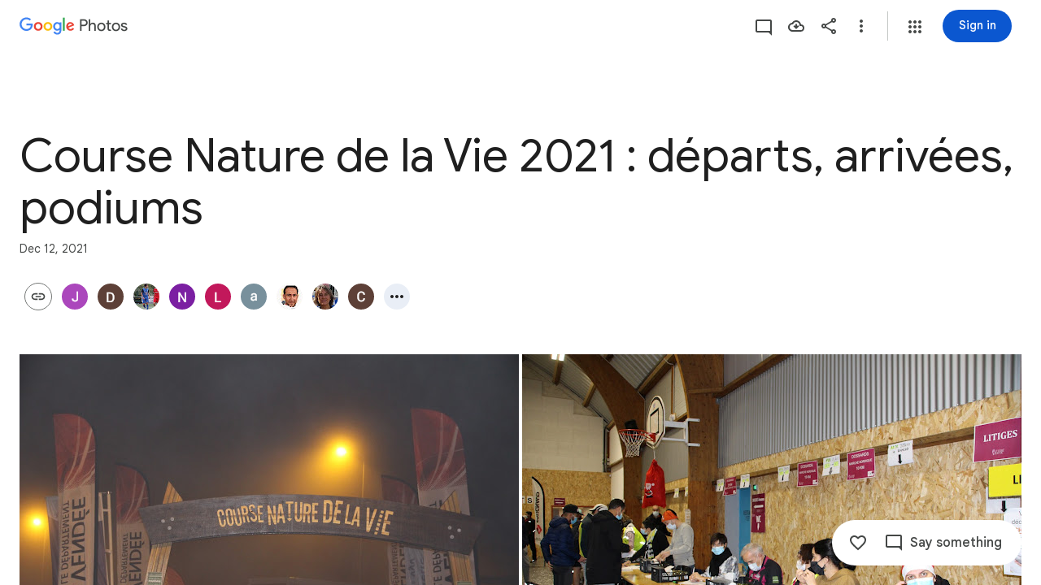

--- FILE ---
content_type: text/javascript; charset=UTF-8
request_url: https://photos.google.com/_/scs/social-static/_/js/k=boq.PhotosUi.en_US.MVNfbDFxk-E.2019.O/ck=boq.PhotosUi.y-Au3PO3hcU.L.B1.O/am=AAAAiDWAGZjNJf5zAQBBxvcdF9A_nhbCDTQZXjB8sxc/d=1/exm=A7fCU,AfoSr,Ahp3ie,B7iQrb,BVgquf,E2VjNc,EAvPLb,EFQ78c,FTPxE,IXJ14b,IZT63,Ihy5De,IoAGb,JNoxi,KUM7Z,KfblCf,Kl6Zic,L1AAkb,LEikZe,Lcfkne,LuJzrb,LvGhrf,MI6k7c,MpJwZc,NwH0H,O1Gjze,O6y8ed,OTA3Ae,OlyvMc,P6sQOc,PrPYRd,QIhFr,RMhBfe,RqjULd,RyvaUb,SdcwHb,SpsfSb,Tzmv8c,UBtLbd,UUJqVe,Uas9Hd,Ulmmrd,V3dDOb,WO9ee,WhgWDf,Wp0seb,X07lSd,XVMNvd,XqvODd,YYmHzb,Z15FGf,ZDZcre,ZvHseb,ZwDk9d,_b,_tp,aW3pY,ag510,byfTOb,cVmA2c,e5qFLc,ebZ3mb,fWEBl,gJzDyc,gychg,h1gxcb,hKSk3e,hc6Ubd,hdW3jf,iH3IVc,ig9vTc,il3TSb,j85GYd,kjKdXe,l5KCsc,lXKNFb,lazG7b,lfpdyf,lsjVmc,lwddkf,m9oV,mI3LFb,mSX26d,mdR7q,mzzZzc,n73qwf,nbAYS,oXwu8d,oYstKb,opk1D,p0FwGc,p3hmRc,p9Imqf,pNBFbe,pjICDe,pw70Gc,qTnoBf,rCcCxc,rgKQFc,suMGRe,tAtwtc,w9hDv,wiX7yc,ws9Tlc,xKVq6d,xQtZb,xUdipf,zbML3c,zeQjRb,zr1jrb/excm=_b,_tp,sharedcollection/ed=1/br=1/wt=2/ujg=1/rs=AGLTcCMyuEYo6xoj84PK8gg4EvSFmla9Hw/ee=EVNhjf:pw70Gc;EmZ2Bf:zr1jrb;F2qVr:YClzRc;JsbNhc:Xd8iUd;K5nYTd:ZDZcre;LBgRLc:SdcwHb;Me32dd:MEeYgc;MvK0qf:ACRZh;NJ1rfe:qTnoBf;NPKaK:SdcwHb;NSEoX:lazG7b;O8Cmgf:XOYapd;Pjplud:EEDORb;QGR0gd:Mlhmy;SNUn3:ZwDk9d;ScI3Yc:e7Hzgb;Uvc8o:VDovNc;YIZmRd:A1yn5d;Zk62nb:E1UXVb;a56pNe:JEfCwb;cEt90b:ws9Tlc;dIoSBb:SpsfSb;dowIGb:ebZ3mb;eBAeSb:zbML3c;gty1Xc:suMGRe;iFQyKf:QIhFr;lOO0Vd:OTA3Ae;oGtAuc:sOXFj;pXdRYb:p0FwGc;qQEoOc:KUM7Z;qafBPd:yDVVkb;qddgKe:xQtZb;wR5FRb:rgKQFc;xqZiqf:wmnU7d;yxTchf:KUM7Z;zxnPse:GkRiKb/dti=1/m=WiC0rd?wli=PhotosUi.vUzEii3Qq5w.createPhotosEditorPrimaryModuleNoSimd.O%3A%3BPhotosUi.6LEKmzsX-Vs.createPhotosEditorPrimaryModuleSimd.O%3A%3BPhotosUi.VNqMy8g4zEw.skottieWasm.O%3A%3BPhotosUi.qRj-IyYdjYs.twixWasm.O%3A%3B
body_size: 186
content:
"use strict";this.default_PhotosUi=this.default_PhotosUi||{};(function(_){var window=this;
try{
_.OPa=_.x("WiC0rd",[_.wk,_.$s]);
_.wbf=function(a,b){return new _.Qe(a.Ok+"",a.ctor,b?b.ctor:()=>{})};
_.o4=class extends _.v{constructor(a){super(a)}getTitle(){return _.ti(this,2)}setTitle(a){return _.E(this,2,a)}Od(){return _.C(this,2)}};_.o4.prototype.Sa="g7izX";var Cgf=_.Id(100494314,_.np,_.o4);_.op[100494314]={tKb:Cgf};var p4=class extends _.v{constructor(a){super(a)}};p4.prototype.Sa="B6ZlKe";var Dgf=_.Id(100494314,_.pp,p4);_.qp[100494314]={uKb:Dgf};_.d4(_.wbf(Dgf,Cgf),(a,b,c)=>{const d=a.nj();a=_.z(d,_.Zl,1).ob();const e=_.Cy(new _.iw,a),f=_.Yv(new _.Zv,a),g=_.uC(new _.mC,a);let k=null;const l=m=>{_.nI(c,e,(p,q,t,u)=>{p=q.getExtension(_.PI);q=_.ti(p,2);p.setTitle(m);u();k=q;return!1});_.nI(c,f,(p,q,t,u)=>{k=q.getTitle();q.setTitle(m);u();return!1});_.nI(c,g,(p,q,t,u)=>{k=_.ti(q,2);m&&q.setTitle(m);u();return!1})};l(_.ti(d,2));k!==null&&b.then(()=>{l(_.ti(d,2))}).Ad(()=>{l(k)})},"H4TMze");
_.qI({Ui:Cgf},(a,b,c)=>{a=a.Dk;a=_.Cy(new _.iw,_.z(a,_.Zl,1).ob());_.nI(c,a,d=>d.response instanceof _.Ty&&(_.Vy(d.response)||_.pnb(d.response))?!0:!1);_.Ep(c,_.ZI);_.Ep(c,_.uD)},"L5tgId");_.Nu({Ub:_.o4,responseType:p4},()=>_.zC,"TBoQZc");_.Mu({Ub:_.o4,responseType:p4},()=>_.HD,(a,b,c)=>{b=!1;for(const d of _.GD(c)){const e=_.ppc(d);let f;if(((f=e)==null?void 0:f.ob())===_.z(a,_.Zl,1).ob()){b=!0;let g;(g=e)==null||g.setTitle(a.Od())}}return b?c:null},"dVK1fb");
_.Mu({Ub:_.o4,responseType:p4},()=>_.qB,(a,b,c)=>(b=_.aj(c,_.BV))&&b.Un()===_.z(a,_.Zl,1).ob()?(b.setTitle(a.Od()),c):null,"cTqWxc");new _.Gg(_.o4);new _.Gg(p4);_.Egf=new _.Qe("uF3Orb",p4,_.o4,[_.bk,100494314,_.ck,!1,_.dk,"/PhotosFeService.PhotosUpdateEnvelopeTitle"]);
_.n("WiC0rd");
_.gr(_.OPa,class extends _.hr{static Ha(){return{service:{wb:_.mE},model:{album:_.X3}}}constructor(a){super();this.Za=a.service.wb;this.model=a.model.album}setTitle(a){const b=new _.Zl;_.pv(b,this.model.Pc()||this.model.Ta());const c=new _.o4;_.B(c,_.Zl,1,b);c.setTitle(a);return this.Za.Ia(_.Egf.getInstance(c)).then()}});
_.r();
}catch(e){_._DumpException(e)}
}).call(this,this.default_PhotosUi);
// Google Inc.
